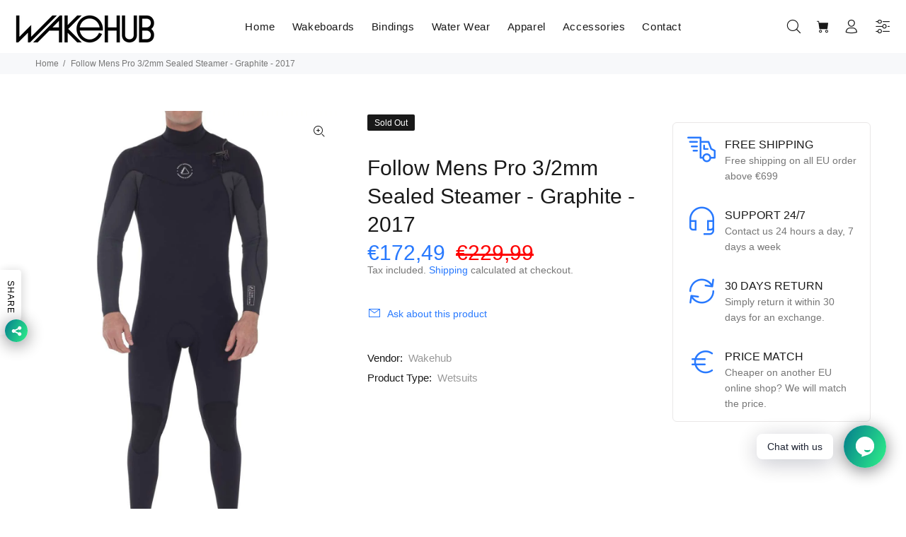

--- FILE ---
content_type: text/javascript; charset=utf-8
request_url: https://www.wakehub.eu/products/707700107.js
body_size: 803
content:
{"id":6662506971314,"title":"Follow Mens Pro 3\/2mm Sealed Steamer - Graphite - 2017","handle":"707700107","description":"","published_at":"2021-04-27T23:01:37+03:00","created_at":"2021-04-25T10:39:45+03:00","vendor":"Wakehub","type":"Wetsuits","tags":["2017","229.9900","3\/2 Front-Zip","Available Now","Black","Follow","Fullsuit","Medium","Men's","NwSports","sale on","Shipping 48 Hours","Wetsuits"],"price":17249,"price_min":17249,"price_max":17249,"available":false,"price_varies":false,"compare_at_price":22999,"compare_at_price_min":22999,"compare_at_price_max":22999,"compare_at_price_varies":false,"variants":[{"id":39817417326770,"title":"Medium \/ Black","option1":"Medium","option2":"Black","option3":null,"sku":"707700107","requires_shipping":true,"taxable":true,"featured_image":{"id":28732422521010,"product_id":6662506971314,"position":1,"created_at":"2021-04-25T11:43:15+03:00","updated_at":"2021-04-25T11:43:16+03:00","alt":"2017 Follow Mens Pro 3\/2mm Sealed Steamer - \/Graphite - Wetsuits Wakehub Wakeboard Store ","width":1000,"height":1571,"src":"https:\/\/cdn.shopify.com\/s\/files\/1\/0439\/3844\/7513\/products\/2017-Follow-Mens-Pro-3-2mm-Sealed-Steamer--Graphite-Wetsuits-Wakehub-b1v.jpg?v=1619340196","variant_ids":[39817417326770]},"available":false,"name":"Follow Mens Pro 3\/2mm Sealed Steamer - Graphite - 2017 - Medium \/ Black","public_title":"Medium \/ Black","options":["Medium","Black"],"price":17249,"weight":0,"compare_at_price":22999,"inventory_management":"shopify","barcode":"7426789979505","featured_media":{"alt":"2017 Follow Mens Pro 3\/2mm Sealed Steamer - \/Graphite - Wetsuits Wakehub Wakeboard Store ","id":21007109161138,"position":1,"preview_image":{"aspect_ratio":0.637,"height":1571,"width":1000,"src":"https:\/\/cdn.shopify.com\/s\/files\/1\/0439\/3844\/7513\/products\/2017-Follow-Mens-Pro-3-2mm-Sealed-Steamer--Graphite-Wetsuits-Wakehub-b1v.jpg?v=1619340196"}},"requires_selling_plan":false,"selling_plan_allocations":[]}],"images":["\/\/cdn.shopify.com\/s\/files\/1\/0439\/3844\/7513\/products\/2017-Follow-Mens-Pro-3-2mm-Sealed-Steamer--Graphite-Wetsuits-Wakehub-b1v.jpg?v=1619340196"],"featured_image":"\/\/cdn.shopify.com\/s\/files\/1\/0439\/3844\/7513\/products\/2017-Follow-Mens-Pro-3-2mm-Sealed-Steamer--Graphite-Wetsuits-Wakehub-b1v.jpg?v=1619340196","options":[{"name":"Size","position":1,"values":["Medium"]},{"name":"Color","position":2,"values":["Black"]}],"url":"\/products\/707700107","media":[{"alt":"2017 Follow Mens Pro 3\/2mm Sealed Steamer - \/Graphite - Wetsuits Wakehub Wakeboard Store ","id":21007109161138,"position":1,"preview_image":{"aspect_ratio":0.637,"height":1571,"width":1000,"src":"https:\/\/cdn.shopify.com\/s\/files\/1\/0439\/3844\/7513\/products\/2017-Follow-Mens-Pro-3-2mm-Sealed-Steamer--Graphite-Wetsuits-Wakehub-b1v.jpg?v=1619340196"},"aspect_ratio":0.637,"height":1571,"media_type":"image","src":"https:\/\/cdn.shopify.com\/s\/files\/1\/0439\/3844\/7513\/products\/2017-Follow-Mens-Pro-3-2mm-Sealed-Steamer--Graphite-Wetsuits-Wakehub-b1v.jpg?v=1619340196","width":1000}],"requires_selling_plan":false,"selling_plan_groups":[]}